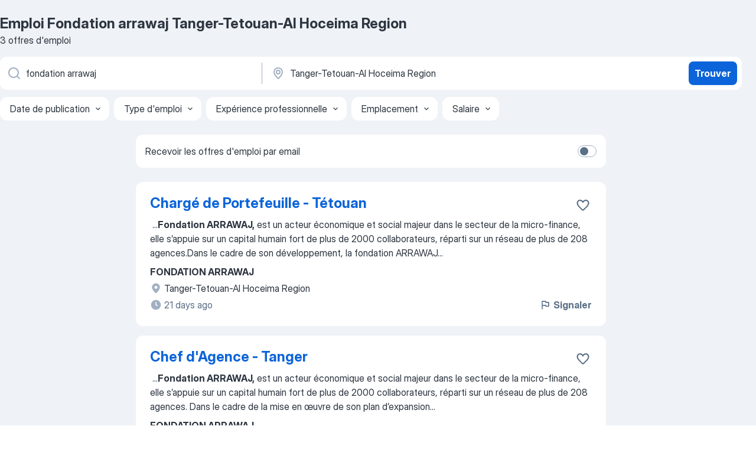

--- FILE ---
content_type: application/javascript; charset=UTF-8
request_url: https://ma.jooble.org/cdn-cgi/challenge-platform/h/g/scripts/jsd/5eaf848a0845/main.js?
body_size: 4793
content:
window._cf_chl_opt={xkKZ4:'g'};~function(N3,i,v,J,K,D,a,o){N3=S,function(g,R,NE,N2,d,M){for(NE={g:311,R:396,d:320,M:330,Z:384,z:350,T:303,B:339,s:404,G:409,C:362,V:376,Y:318},N2=S,d=g();!![];)try{if(M=parseInt(N2(NE.g))/1*(parseInt(N2(NE.R))/2)+parseInt(N2(NE.d))/3*(parseInt(N2(NE.M))/4)+parseInt(N2(NE.Z))/5*(parseInt(N2(NE.z))/6)+parseInt(N2(NE.T))/7*(parseInt(N2(NE.B))/8)+-parseInt(N2(NE.s))/9+parseInt(N2(NE.G))/10*(parseInt(N2(NE.C))/11)+parseInt(N2(NE.V))/12*(-parseInt(N2(NE.Y))/13),M===R)break;else d.push(d.shift())}catch(Z){d.push(d.shift())}}(N,154913),i=this||self,v=i[N3(393)],J={},J[N3(335)]='o',J[N3(344)]='s',J[N3(304)]='u',J[N3(382)]='z',J[N3(291)]='n',J[N3(308)]='I',J[N3(363)]='b',K=J,i[N3(287)]=function(g,R,M,Z,Nn,Nb,NI,N8,T,B,s,G,C,V){if(Nn={g:370,R:312,d:347,M:385,Z:348,z:392,T:348,B:392,s:354,G:351,C:388,V:357,Y:399},Nb={g:386,R:388,d:400},NI={g:327,R:375,d:337,M:317},N8=N3,R===null||R===void 0)return Z;for(T=A(R),g[N8(Nn.g)][N8(Nn.R)]&&(T=T[N8(Nn.d)](g[N8(Nn.g)][N8(Nn.R)](R))),T=g[N8(Nn.M)][N8(Nn.Z)]&&g[N8(Nn.z)]?g[N8(Nn.M)][N8(Nn.T)](new g[(N8(Nn.B))](T)):function(Y,N9,P){for(N9=N8,Y[N9(Nb.g)](),P=0;P<Y[N9(Nb.R)];Y[P+1]===Y[P]?Y[N9(Nb.d)](P+1,1):P+=1);return Y}(T),B='nAsAaAb'.split('A'),B=B[N8(Nn.s)][N8(Nn.G)](B),s=0;s<T[N8(Nn.C)];G=T[s],C=j(g,R,G),B(C)?(V='s'===C&&!g[N8(Nn.V)](R[G]),N8(Nn.Y)===M+G?z(M+G,C):V||z(M+G,R[G])):z(M+G,C),s++);return Z;function z(Y,P,N7){N7=S,Object[N7(NI.g)][N7(NI.R)][N7(NI.d)](Z,P)||(Z[P]=[]),Z[P][N7(NI.M)](Y)}},D=N3(378)[N3(338)](';'),a=D[N3(354)][N3(351)](D),i[N3(345)]=function(g,R,NZ,NN,M,Z,z,T){for(NZ={g:352,R:388,d:374,M:317,Z:296},NN=N3,M=Object[NN(NZ.g)](R),Z=0;Z<M[NN(NZ.R)];Z++)if(z=M[Z],'f'===z&&(z='N'),g[z]){for(T=0;T<R[M[Z]][NN(NZ.R)];-1===g[z][NN(NZ.d)](R[M[Z]][T])&&(a(R[M[Z]][T])||g[z][NN(NZ.M)]('o.'+R[M[Z]][T])),T++);}else g[z]=R[M[Z]][NN(NZ.Z)](function(B){return'o.'+B})},o=function(NY,NV,NC,Ns,NL,R,d,M){return NY={g:381,R:405},NV={g:297,R:297,d:317,M:297,Z:297,z:316,T:297,B:332,s:332},NC={g:388},Ns={g:388,R:332,d:327,M:375,Z:337,z:337,T:327,B:375,s:337,G:342,C:317,V:342,Y:317,k:317,P:317,m:297,f:327,H:375,O:342,W:342,h:297,c:317,X:317,U:316},NL=N3,R=String[NL(NY.g)],d={'h':function(Z,NT){return NT={g:289,R:332},null==Z?'':d.g(Z,6,function(z,Ng){return Ng=S,Ng(NT.g)[Ng(NT.R)](z)})},'g':function(Z,z,T,NR,B,s,G,C,V,Y,P,H,O,W,X,U,N0,N1){if(NR=NL,null==Z)return'';for(s={},G={},C='',V=2,Y=3,P=2,H=[],O=0,W=0,X=0;X<Z[NR(Ns.g)];X+=1)if(U=Z[NR(Ns.R)](X),Object[NR(Ns.d)][NR(Ns.M)][NR(Ns.Z)](s,U)||(s[U]=Y++,G[U]=!0),N0=C+U,Object[NR(Ns.d)][NR(Ns.M)][NR(Ns.z)](s,N0))C=N0;else{if(Object[NR(Ns.T)][NR(Ns.B)][NR(Ns.s)](G,C)){if(256>C[NR(Ns.G)](0)){for(B=0;B<P;O<<=1,W==z-1?(W=0,H[NR(Ns.C)](T(O)),O=0):W++,B++);for(N1=C[NR(Ns.V)](0),B=0;8>B;O=O<<1.76|N1&1.62,W==z-1?(W=0,H[NR(Ns.Y)](T(O)),O=0):W++,N1>>=1,B++);}else{for(N1=1,B=0;B<P;O=O<<1|N1,z-1==W?(W=0,H[NR(Ns.k)](T(O)),O=0):W++,N1=0,B++);for(N1=C[NR(Ns.V)](0),B=0;16>B;O=1&N1|O<<1,W==z-1?(W=0,H[NR(Ns.P)](T(O)),O=0):W++,N1>>=1,B++);}V--,V==0&&(V=Math[NR(Ns.m)](2,P),P++),delete G[C]}else for(N1=s[C],B=0;B<P;O=1&N1|O<<1,z-1==W?(W=0,H[NR(Ns.Y)](T(O)),O=0):W++,N1>>=1,B++);C=(V--,V==0&&(V=Math[NR(Ns.m)](2,P),P++),s[N0]=Y++,String(U))}if(C!==''){if(Object[NR(Ns.f)][NR(Ns.H)][NR(Ns.z)](G,C)){if(256>C[NR(Ns.V)](0)){for(B=0;B<P;O<<=1,z-1==W?(W=0,H[NR(Ns.k)](T(O)),O=0):W++,B++);for(N1=C[NR(Ns.O)](0),B=0;8>B;O=1.68&N1|O<<1.26,z-1==W?(W=0,H[NR(Ns.Y)](T(O)),O=0):W++,N1>>=1,B++);}else{for(N1=1,B=0;B<P;O=O<<1|N1,W==z-1?(W=0,H[NR(Ns.k)](T(O)),O=0):W++,N1=0,B++);for(N1=C[NR(Ns.W)](0),B=0;16>B;O=N1&1|O<<1,W==z-1?(W=0,H[NR(Ns.k)](T(O)),O=0):W++,N1>>=1,B++);}V--,V==0&&(V=Math[NR(Ns.h)](2,P),P++),delete G[C]}else for(N1=s[C],B=0;B<P;O=O<<1|N1&1,z-1==W?(W=0,H[NR(Ns.c)](T(O)),O=0):W++,N1>>=1,B++);V--,V==0&&P++}for(N1=2,B=0;B<P;O=1.69&N1|O<<1.44,W==z-1?(W=0,H[NR(Ns.X)](T(O)),O=0):W++,N1>>=1,B++);for(;;)if(O<<=1,z-1==W){H[NR(Ns.X)](T(O));break}else W++;return H[NR(Ns.U)]('')},'j':function(Z,NG,Nd){return NG={g:342},Nd=NL,null==Z?'':''==Z?null:d.i(Z[Nd(NC.g)],32768,function(z,Ni){return Ni=Nd,Z[Ni(NG.g)](z)})},'i':function(Z,z,T,Nv,B,s,G,C,V,Y,P,H,O,W,X,U,N1,N0){for(Nv=NL,B=[],s=4,G=4,C=3,V=[],H=T(0),O=z,W=1,Y=0;3>Y;B[Y]=Y,Y+=1);for(X=0,U=Math[Nv(NV.g)](2,2),P=1;U!=P;N0=H&O,O>>=1,0==O&&(O=z,H=T(W++)),X|=(0<N0?1:0)*P,P<<=1);switch(X){case 0:for(X=0,U=Math[Nv(NV.g)](2,8),P=1;U!=P;N0=O&H,O>>=1,O==0&&(O=z,H=T(W++)),X|=P*(0<N0?1:0),P<<=1);N1=R(X);break;case 1:for(X=0,U=Math[Nv(NV.R)](2,16),P=1;U!=P;N0=H&O,O>>=1,O==0&&(O=z,H=T(W++)),X|=P*(0<N0?1:0),P<<=1);N1=R(X);break;case 2:return''}for(Y=B[3]=N1,V[Nv(NV.d)](N1);;){if(W>Z)return'';for(X=0,U=Math[Nv(NV.M)](2,C),P=1;P!=U;N0=O&H,O>>=1,0==O&&(O=z,H=T(W++)),X|=P*(0<N0?1:0),P<<=1);switch(N1=X){case 0:for(X=0,U=Math[Nv(NV.Z)](2,8),P=1;P!=U;N0=H&O,O>>=1,0==O&&(O=z,H=T(W++)),X|=P*(0<N0?1:0),P<<=1);B[G++]=R(X),N1=G-1,s--;break;case 1:for(X=0,U=Math[Nv(NV.Z)](2,16),P=1;P!=U;N0=H&O,O>>=1,0==O&&(O=z,H=T(W++)),X|=P*(0<N0?1:0),P<<=1);B[G++]=R(X),N1=G-1,s--;break;case 2:return V[Nv(NV.z)]('')}if(0==s&&(s=Math[Nv(NV.T)](2,C),C++),B[N1])N1=B[N1];else if(N1===G)N1=Y+Y[Nv(NV.B)](0);else return null;V[Nv(NV.d)](N1),B[G++]=Y+N1[Nv(NV.s)](0),s--,Y=N1,s==0&&(s=Math[Nv(NV.Z)](2,C),C++)}}},M={},M[NL(NY.R)]=d.h,M}(),b();function y(NP,Nr,g,R,d){return NP={g:288,R:358},Nr=N3,g=3600,R=F(),d=Math[Nr(NP.g)](Date[Nr(NP.R)]()/1e3),d-R>g?![]:!![]}function e(Nz,NS,d,M,Z,z,T){NS=(Nz={g:379,R:373,d:383,M:402,Z:334,z:353,T:397,B:309,s:319,G:326,C:290,V:353,Y:322},N3);try{return d=v[NS(Nz.g)](NS(Nz.R)),d[NS(Nz.d)]=NS(Nz.M),d[NS(Nz.Z)]='-1',v[NS(Nz.z)][NS(Nz.T)](d),M=d[NS(Nz.B)],Z={},Z=cJDYB1(M,M,'',Z),Z=cJDYB1(M,M[NS(Nz.s)]||M[NS(Nz.G)],'n.',Z),Z=cJDYB1(M,d[NS(Nz.C)],'d.',Z),v[NS(Nz.V)][NS(Nz.Y)](d),z={},z.r=Z,z.e=null,z}catch(B){return T={},T.r={},T.e=B,T}}function x(g,R,NO,NH,Nf,Nm,NQ,d,M,Z){NO={g:295,R:389,d:390,M:321,Z:300,z:361,T:369,B:390,s:403,G:406,C:324,V:314,Y:305,k:410,P:331,m:340,f:340,H:346,O:346,W:324,h:387,c:405,X:310},NH={g:329},Nf={g:302,R:302,d:407,M:395},Nm={g:314},NQ=N3,d=i[NQ(NO.g)],console[NQ(NO.R)](i[NQ(NO.d)]),M=new i[(NQ(NO.M))](),M[NQ(NO.Z)](NQ(NO.z),NQ(NO.T)+i[NQ(NO.B)][NQ(NO.s)]+NQ(NO.G)+d.r),d[NQ(NO.C)]&&(M[NQ(NO.V)]=5e3,M[NQ(NO.Y)]=function(Nj){Nj=NQ,R(Nj(Nm.g))}),M[NQ(NO.k)]=function(NA){NA=NQ,M[NA(Nf.g)]>=200&&M[NA(Nf.R)]<300?R(NA(Nf.d)):R(NA(Nf.M)+M[NA(Nf.g)])},M[NQ(NO.P)]=function(ND){ND=NQ,R(ND(NH.g))},Z={'t':F(),'lhr':v[NQ(NO.m)]&&v[NQ(NO.f)][NQ(NO.H)]?v[NQ(NO.f)][NQ(NO.O)]:'','api':d[NQ(NO.W)]?!![]:![],'payload':g},M[NQ(NO.h)](o[NQ(NO.c)](JSON[NQ(NO.X)](Z)))}function n(d,M,S0,No,Z,z,T){if(S0={g:360,R:324,d:407,M:323,Z:328,z:368,T:306,B:336,s:328,G:307,C:366,V:336},No=N3,Z=No(S0.g),!d[No(S0.R)])return;M===No(S0.d)?(z={},z[No(S0.M)]=Z,z[No(S0.Z)]=d.r,z[No(S0.z)]=No(S0.d),i[No(S0.T)][No(S0.B)](z,'*')):(T={},T[No(S0.M)]=Z,T[No(S0.s)]=d.r,T[No(S0.z)]=No(S0.G),T[No(S0.C)]=M,i[No(S0.T)][No(S0.V)](T,'*'))}function b(Nl,NU,NX,Nw,g,R,d,M,Z){if(Nl={g:295,R:324,d:333,M:341,Z:380,z:380,T:408,B:343,s:343},NU={g:333,R:341,d:343},NX={g:372},Nw=N3,g=i[Nw(Nl.g)],!g)return;if(!y())return;(R=![],d=g[Nw(Nl.R)]===!![],M=function(Ne,z){if(Ne=Nw,!R){if(R=!![],!y())return;z=e(),x(z.r,function(T){n(g,T)}),z.e&&I(Ne(NX.g),z.e)}},v[Nw(Nl.d)]!==Nw(Nl.M))?M():i[Nw(Nl.Z)]?v[Nw(Nl.z)](Nw(Nl.T),M):(Z=v[Nw(Nl.B)]||function(){},v[Nw(Nl.s)]=function(Nt){Nt=Nw,Z(),v[Nt(NU.g)]!==Nt(NU.R)&&(v[Nt(NU.d)]=Z,M())})}function j(g,R,M,Nx,N5,Z){N5=(Nx={g:301,R:385,d:401,M:385,Z:394},N3);try{return R[M][N5(Nx.g)](function(){}),'p'}catch(z){}try{if(null==R[M])return void 0===R[M]?'u':'x'}catch(T){return'i'}return g[N5(Nx.R)][N5(Nx.d)](R[M])?'a':R[M]===g[N5(Nx.M)]?'E':!0===R[M]?'T':R[M]===!1?'F':(Z=typeof R[M],N5(Nx.Z)==Z?Q(g,R[M])?'N':'f':K[Z]||'?')}function A(g,Nu,N6,R){for(Nu={g:347,R:352,d:391},N6=N3,R=[];g!==null;R=R[N6(Nu.g)](Object[N6(Nu.R)](g)),g=Object[N6(Nu.d)](g));return R}function S(L,g,R){return R=N(),S=function(d,i,v){return d=d-287,v=R[d],v},S(L,g)}function N(S1){return S1='keys,body,includes,msg,[native code],isNaN,now,hhzn3,cloudflare-invisible,POST,3498glLKdO,boolean,chlApiUrl,chlApiClientVersion,detail,errorInfoObject,event,/cdn-cgi/challenge-platform/h/,Object,chlApiRumWidgetAgeMs,error on cf_chl_props,iframe,indexOf,hasOwnProperty,12BgTRye,toString,_cf_chl_opt;XQlKq9;mpuA2;BYBs3;bqzg9;gtpfA4;SZQFk7;rTYyd6;gTvhm6;ubgT9;JrBNE9;NgAVk0;YBjhw4;WvQh6;cJDYB1;Qgcf5;eHVD2;VJwN2,createElement,addEventListener,fromCharCode,symbol,style,28840elhwSD,Array,sort,send,length,log,_cf_chl_opt,getPrototypeOf,Set,document,function,http-code:,4870YNzCoZ,appendChild,chctx,d.cookie,splice,isArray,display: none,xkKZ4,510795qSZEnw,gTUHJsAkf,/jsd/oneshot/5eaf848a0845/0.1824610284710742:1765315445:tXwTag57p1oUnt5Cf4Q9dA050UFV5xDTI_Vseiz1q5Q/,success,DOMContentLoaded,8020OcPoup,onload,cJDYB1,floor,y8hJkS9q-+2aQHwfRKT$1bnA0E4jlWBNLcMpUrsiZDVeX7YOdxmGugCF56PItoz3v,contentDocument,number,gRjkt7,Function,jsd,__CF$cv$params,map,pow,/invisible/jsd,chlApiSitekey,open,catch,status,1491CwarGY,undefined,ontimeout,parent,error,bigint,contentWindow,stringify,71eqUEJJ,getOwnPropertyNames,/b/ov1/0.1824610284710742:1765315445:tXwTag57p1oUnt5Cf4Q9dA050UFV5xDTI_Vseiz1q5Q/,timeout,vKoX8,join,push,11062649hXXvyX,clientInformation,453EofwyG,XMLHttpRequest,removeChild,source,api,random,navigator,prototype,sid,xhr-error,5332wrSHqu,onerror,charAt,readyState,tabIndex,object,postMessage,call,split,11080UFaJff,location,loading,charCodeAt,onreadystatechange,string,Qgcf5,href,concat,from,gKwbC5,144kkHjaO,bind'.split(','),N=function(){return S1},N()}function E(g,Nk,NJ){return Nk={g:325},NJ=N3,Math[NJ(Nk.g)]()<g}function I(M,Z,Nh,Na,z,T,B,s,G,C,V,Y){if(Nh={g:355,R:307,d:295,M:369,Z:390,z:403,T:313,B:298,s:321,G:300,C:361,V:314,Y:305,k:299,P:315,m:364,f:390,H:349,O:371,W:359,h:365,c:390,X:292,U:367,l:398,N0:323,N1:294,Nc:387,NX:405},Na=N3,!E(.01))return![];T=(z={},z[Na(Nh.g)]=M,z[Na(Nh.R)]=Z,z);try{B=i[Na(Nh.d)],s=Na(Nh.M)+i[Na(Nh.Z)][Na(Nh.z)]+Na(Nh.T)+B.r+Na(Nh.B),G=new i[(Na(Nh.s))](),G[Na(Nh.G)](Na(Nh.C),s),G[Na(Nh.V)]=2500,G[Na(Nh.Y)]=function(){},C={},C[Na(Nh.k)]=i[Na(Nh.Z)][Na(Nh.P)],C[Na(Nh.m)]=i[Na(Nh.f)][Na(Nh.H)],C[Na(Nh.O)]=i[Na(Nh.f)][Na(Nh.W)],C[Na(Nh.h)]=i[Na(Nh.c)][Na(Nh.X)],V=C,Y={},Y[Na(Nh.U)]=T,Y[Na(Nh.l)]=V,Y[Na(Nh.N0)]=Na(Nh.N1),G[Na(Nh.Nc)](o[Na(Nh.NX)](Y))}catch(k){}}function Q(g,R,NF,N4){return NF={g:293,R:327,d:377,M:337,Z:374,z:356},N4=N3,R instanceof g[N4(NF.g)]&&0<g[N4(NF.g)][N4(NF.R)][N4(NF.d)][N4(NF.M)](R)[N4(NF.Z)](N4(NF.z))}function F(Nq,NK,g){return Nq={g:295,R:288},NK=N3,g=i[NK(Nq.g)],Math[NK(Nq.R)](+atob(g.t))}}()